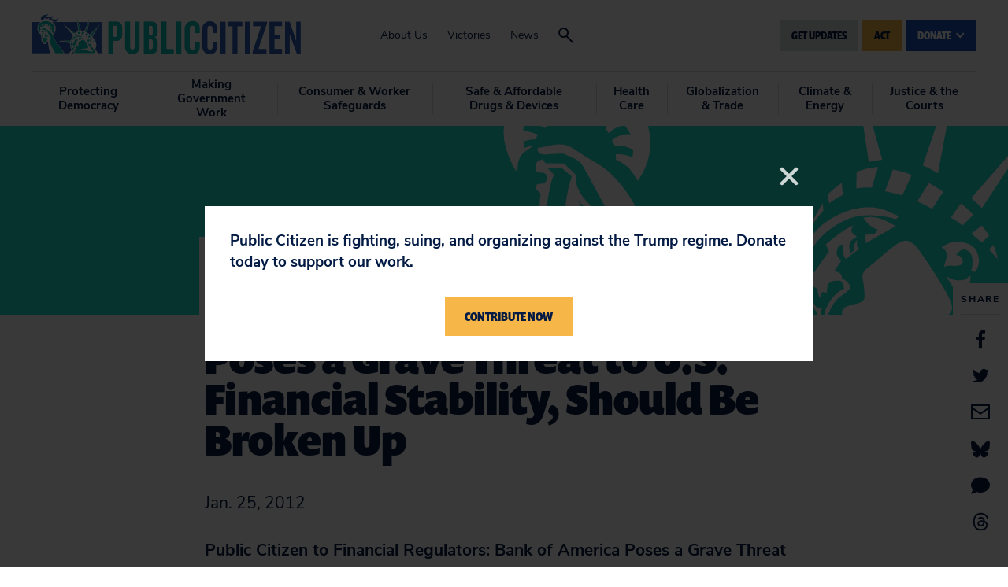

--- FILE ---
content_type: text/css
request_url: https://tags.srv.stackadapt.com/sa.css
body_size: -11
content:
:root {
    --sa-uid: '0-472bb7c7-faf4-5307-737a-d9061ee48e04';
}